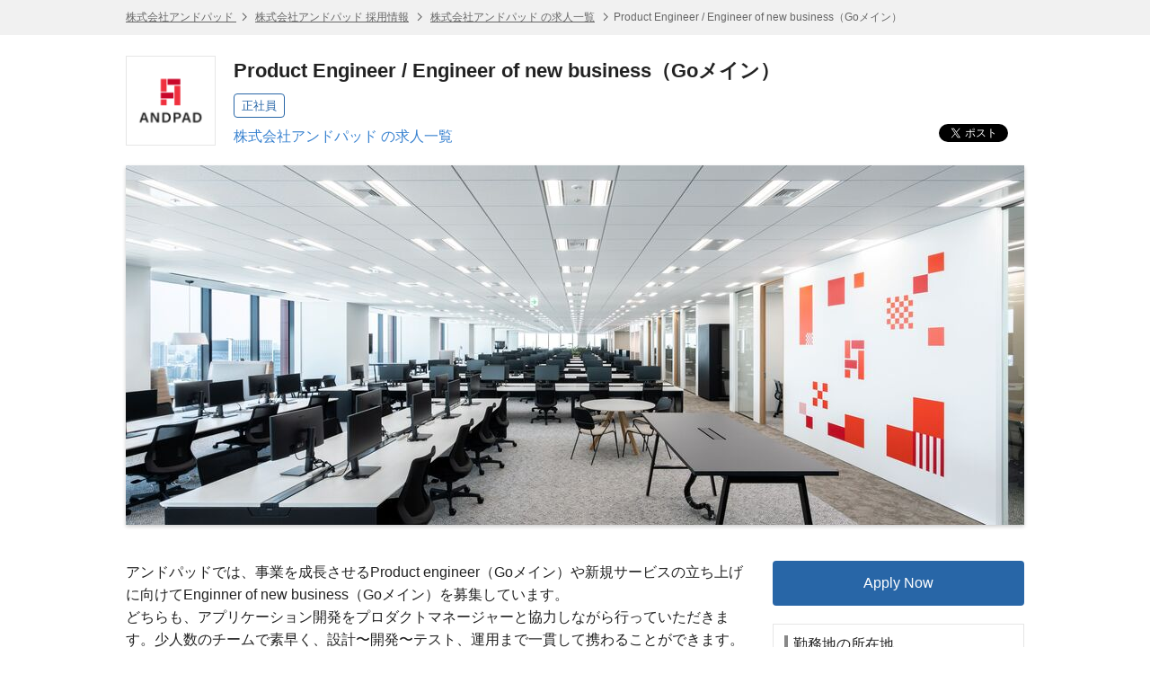

--- FILE ---
content_type: text/html; charset=UTF-8
request_url: https://hrmos.co/pages/andpad/jobs/2
body_size: 9644
content:
<!DOCTYPE html> <html lang="ja"> <head itemscope itemtype="http://schema.org/WebSite"> <meta charset="UTF-8"> <meta name="format-detection" content="telephone=no"> <meta name="csrfToken" content=""> <meta name="referrer" content="origin-when-cross-origin"> <title itemprop="name">Product Engineer / Engineer of new business（Goメイン） | 株式会社アンドパッド</title> <meta name="description" content="Product Engineer / Engineer of new business（Goメイン）（株式会社アンドパッド）の求人情報です。 | HRMOS"> <meta name="keywords" content="Product Engineer / Engineer of new business（Goメイン）,Product Engineer / Engineer of new business（Goメイン）,株式会社アンドパッド,求人,仕事,求人情報,正社員,転職,就職,HRMOS"> <link rel="canonical" href="https://hrmos.co/pages/andpad/jobs/2" itemprop="url"> <link rel="shortcut icon" href="https://cdn.hrmos.co/b2b-assets/favicon.ico"> <link rel="apple-touch-icon-precomposed apple-touch-icon" href="https://cdn.hrmos.co/b2b-assets/images/apple-touch-icon.png"> <link rel="stylesheet" href="/recruiting-pages/stylesheets/pg.jobDetailPage.css?v=7499d4f4070d8f051e6d616172c970c6655c24de"> <!--[if lt IE 9]><script src="http://ie7-js.googlecode.com/svn/version/2.1(beta4)/IE9.js"></script><![endif]--> <meta property="fb:app_id" content="1047279508664621"> <meta property="og:type" content="website"> <meta property="og:title" content="Product Engineer / Engineer of new business（Goメイン） | 株式会社アンドパッド"> <meta property="og:url" content="https://hrmos.co/pages/andpad/jobs/2"> <meta property="og:site_name" content="スピードと効率で採用を強くするHRMOS | 株式会社ビズリーチ"> <meta name="twitter:card" content="summary_large_image"> <meta name="twitter:title" content="Product Engineer / Engineer of new business（Goメイン） | 株式会社アンドパッド"> <meta property="og:description" content="Product Engineer / Engineer of new business（Goメイン）（株式会社アンドパッド）の求人情報です。 | HRMOS"> <meta name="twitter:description" content="Product Engineer / Engineer of new business（Goメイン）（株式会社アンドパッド）の求人情報です。 | HRMOS"> <meta id="fb-og-image" property="og:image" content="https://res.hrmos.co/hrmony/b_rgb:333333,c_pad,w_978,h_513/m/3e7e/images/2179431821234642944_full"> <meta name="twitter:image" content="https://res.hrmos.co/hrmony/b_rgb:333333,c_pad,w_978,h_513/m/3e7e/images/2179431821234642944_full"> <script async src="https://www.googletagmanager.com/gtag/js?id=G-TVC163MQST"></script> <script>
            window.dataLayer = window.dataLayer || [];
            function gtag() {
              dataLayer.push(arguments);
            }
            gtag('js', new Date());
            gtag('set', 'user_properties', {
              recruiting_page_design: 'V1',
            });
            gtag('config', 'G-TVC163MQST', {'cookie_expires': 864000 }); // 10日
    </script> <script>
            gtag('config', 'G-KM37PV0NH9', { 'cookie_expires': 172800 }); // 2日
    </script> <script type="application/ld+json">
       {"@context":"http://schema.org/","@type":"JobPosting","baseSalary":null,"datePosted":"2023-07-03T03:15:50.000Z","description":"<br><p>アンドパッドでは、事業を成長させるProduct engineer（Goメイン）や新規サービスの立ち上げに向けてEnginner of new business（Goメイン）を募集しています。<br/>どちらも、アプリケーション開発をプロダクトマネージャーと協力しながら行っていただきます。少人数のチームで素早く、設計〜開発〜テスト、運用まで一貫して携わることができます。<br/>メイン以外の言語・FWを触って頂く機会も豊富です。</p><p>また、革新者として、建築・建設業の新しい働き方の推進にプロダクトを通じて貢献いただきます。</p><p><em>■提供中のプロダクト（一部抜粋）</em> </p>\n<ul>\n  <li>施工管理業務をクラウドで一元管理「ANDPAD施工管理」</li>\n  <li>全員に漏れなく、リアルタイムに情報伝達「ANDPADチャット」</li>\n  <li>受発注業務をデジタル化し、煩雑な業務を効率化「ANDPAD受発注」</li>\n  <li>営業進捗から売上・原価まで、 経営を支える情報をひとつに集約「ANDPAD引合粗利管理」</li>\n</ul><p>アンドパッドのプロダクト詳細については、サービスサイト(https://andpad.jp/products)をご覧ください。</p>\n<p><em>募集背景</em> </p>\n<p>アンドパッドでは、建築・建設業界全体の生産性を改善するプラットフォーム化の実現を目指して開発を進めています。<br/>23.3万社、68.4万人以上のユーザが利用するサービスで、まだまだ成長過程にあるプロダクトにおいて、建築・建設業に寄り添いながらDX化を進めていくためには開発体制のさらなる強化が必要不可欠です。<br/>業界の課題解決に向けて、新たなプロダクトを作るために多数のマイクロサービス化されたプロダクトを作っています。<br/>Go / Railsを用い、MVP（Minimum Viable Product）を構築することで建築・建設業界へ価値を素早く提供し続けています。<br/>現在各プロジェクトがそれぞれ5〜10人のチームで構成されており、そのうちGoエンジニア1〜3人で開発しています。<br/>アンドパッドにおけるバックエンドエンジニアとして、今後よりプロダクトの成長を加速させるためにマイクロサービスアーキテクチャの推進に貢献してくださる人材を募集しています。</p>\n<p><em>業務内容</em> </p>\n<p>・Goを用いたプロダクトの設計、開発、テスト、運用、リファクタリング<br/>・プロダクトマネージャー・デザイナーと連携をとりながら要件定義・仕様策定<br/>・新機能や改善案の提案と実装<br/>・事業責任者とのコミュニケーションを通じたプロジェクトの推進<br/>・技術トレンドと業界のベストプラクティスの継続的な学習とプロダクトへの適用<br/>・スプリント計画とタスクの管理</p><p>担当プロダクトは候補者様のスキルやご希望を踏まえた上で、社内の体制を鑑みて決定します。<br/>アンドパッドの各プロダクトについては、サービスサイト(https://andpad.jp/products)をご参照ください。<br/>（横断PJに配属となる場合もあります）</p><p><em>■開発環境</em> </p>\n<ul>\n  <li>開発言語：Go</li>\n  <li>インフラ：AWS(EKS / Lambda / API Gateway / SQS / SNS / DynamoDB / Amazon Aurora MysQL) GCP</li>\n  <li>Kubernetes</li>\n  <li>監視・モニタリング：Datadog / Sentry</li>\n  <li>CI/CD：Circle CI / Codebuild / Github Actions</li>\n  <li>Knowledge Tool：Confluence / esa</li>\n  <li>VCS：Github</li>\n  <li>その他：Slack / Jira</li>\n</ul><p>※Technology stack(https://engineer.andpad.co.jp/#TECSTACK)</p>\n<p><em>必須条件</em> </p>\n\n<ul>\n  <li>アンドパッドのミッションとバリュー(https://andpad.co.jp/mission/)への共感</li>\n  <li>バックエンドシステムの設計、開発、および運用経験</li>\n  <li>サーバーサイド言語の実装経験（例：Go, Ruby 等）</li>\n  <li>データベースシステムの知識と開発経験</li>\n  <li>クラウドプラットフォームの使用経験（AWS, GCP, Azure,等）</li>\n  <li>APIデザイン、開発、およびドキュメント化の経験</li>\n  <li>ソフトウェア開発ライフサイクルに関する理解</li>\n  <li>プログラミング、デバッグ、およびテストのスキル</li>\n  <li>チーム開発の経験</li>\n</ul>\n<p><em>歓迎条件</em> </p>\n\n<ul>\n  <li>高負荷に耐えるバックエンドアーキテクチャの設計と実装</li>\n  <li>データベースのスキーマの設計と最適化</li>\n  <li>セキュリティー、パフォーマンス、スケーラビリティ等の高品質なコードの作成</li>\n  <li>コンピューターサイエンスに関する知識</li>\n  <li>テスト自動化に関する知識、経験</li>\n  <li>コードレビュー、バグ解析、エラートラブルシューティングのスキル</li>\n  <li>チームメンバーや他のステークホルダーと円滑にコミュニケーションを取るスキル</li>\n  <li>プロジェクトマネジメントスキル</li>\n  <li>高性能かつスケーラブルなソリューションの提供</li>\n  <li>Docker、Kubernetes等のコンテナ技術を利用したシステムの開発経験</li>\n</ul>\n<p><em>求める人物像</em> </p>\n\n<ul>\n  <li>モノ作りをやり切れる方</li>\n  <li>社会的意義が高いサービス開発に興味がある方</li>\n  <li>HRT（謙虚/尊敬/信頼）を大切にしている方</li>\n  <li>チームで目標達成に向かって進める方</li>\n  <li>裁量を持って仕事をしたい方</li>\n  <li>変化に前向きな方</li>\n  <li>技術が大好きで勉強熱心な方</li>\n  <li>情報共有に積極的な方</li>\n</ul>\n<p><em>選考フロー</em> </p>\n<p>▼書類選考<br/>　└履歴書・職務経歴書の提出<br/>▼1次面接<br/>　└担当：組織開発部長<br/>▼2次面接<br/>　└担当：エンジニア2名<br/>　└ライブコーディング試験の実施（言語は問いません）<br/>▼リファレンスレター取得（back check）<br/>　└アンケート形式で一緒に働いたことのある方2名に対してご協力をお願いしております。<br/>▼最終面接<br/>　└担当： VPoT、組織開発部長</p><p>※現在、面接はオンラインで実施しています<br/>※一次面接、二次面接のいずれかのタイミングで人事面談（30分）を実施します<br/>※フローは途中変更となる可能性があります</p>\n<p><em>参考情報</em> </p>\n<p>🏢 <em>会社を知る</em> </p><p>「幸せを築く人を、幸せに」建築産業のDXを推進する、アンドパッドの思い(https://forbesjapan.com/articles/detail/36108)<br/>「日本スタートアップ大賞2023」にて 国土交通大臣賞(国土交通スタートアップ賞)を受賞(https://andpad.co.jp/news/2805/)</p><p>🤝 <em>仲間、仕事を知る</em><br/>エンジニア採用サイト(https://engineer.andpad.co.jp/)<br/>TechBlog(https://tech.andpad.co.jp/)<br/>Speaker Deck(https://speakerdeck.com/andpad)<br/>エンジニアインタビュー記事(https://www.wantedly.com/stories/s/ANDPAD_Engineers)</p><br><br>【職種 / 募集ポジション】<br> Product Engineer / Engineer of new business（Goメイン）<br>【雇用形態】<br> 正社員<br>【給与】<br>応相談  〜 <br>※経験、能力等に応じて個別に決定します。\n※固定時間外労働手当 月45時間分を含む<br>【勤務地】<br>108-0073 東京都港区三田三丁目5番19号 住友不動産東京三田ガーデンタワー37F<br>【就労環境】<br>・PC支給（mac or Windows）最新機種を貸与\n・オフィスはフリーアドレス制としており、各席に27インチサブモニタを用意しています。\n・現在、新型コロナウイルス感染拡大防止のため原則リモートワークとしております。\n・フルリモート応相談<br>【福利厚生/社内制度】<br>・昇給年2回\n・賞与年2回\n・各種社会保険完備\n・育児有給休暇付与\n・入社時の特別休暇\n・書籍購入補助制度\n・勉強会・セミナー参加補助\n・カンファレンス参加補助\n・リモートワーク手当（一時金：20,000円、5,000円/月）\n・出張手当\n・近隣住宅手当（※地域により金額は異なる）　\n・結婚／出産祝い金\n・弔慰金\n・従業員持ち株会(奨励金あり)\n・社内併設カフェ（社員特別価格で購入可/東京本社のみ）<br><br><h1>会社情報</h1>【会社名】<br> 株式会社アンドパッド<br>【代表取締役 】<br>稲田武夫<br>【本社所在地】<br>〒108-0073\n東京都港区三田三丁目5番19号　\n住友不動産東京三田ガーデンタワー37F<br>【拠点】<br>大阪オフィス\n福岡オフィス\n仙台オフィス<br>【社員数】<br>879名（2026年1月1日時点）","employmentType":"FULL_TIME","hiringOrganization":{"@type":"Organization","name":"株式会社アンドパッド","logo":"https://res.hrmos.co/hrmony/m/1f7e/images/1580971897521315840_full","sameAs":"https://andpad.co.jp/"},"identifier":{"@type":"PropertyValue","name":"株式会社アンドパッド","value":"1871888903752577024"},"jobLocation":[{"@type":"Place","address":{"@type":"PostalAddress","streetAddress":"三田三丁目5番19号","addressLocality":"港区","addressRegion":"東京都","postalCode":"108-0073"}}],"title":"Product Engineer / Engineer of new business（Goメイン）","validThrough":"2031-01-25T12:54:51.518Z"}
    </script> <script>
    let rumApplicationId = "";
    let rumClientToken = "";
    let rumService = "";
    let rumEnv = "";
    let rumSessionSampleRate = 100;
    if (location.hostname === "hrmos.co") {
      rumApplicationId = "2be4e716-6e27-4791-b07d-a0c63bfba49b";
      rumClientToken = "pub7ce60512a818428fa27cc013d50f1fa8";
      rumService = "to-application";
      rumEnv = "prod";
      rumSessionSampleRate = 100;
    } else if (location.hostname.indexOf("zenelo.net") > -1) {
      rumApplicationId = "8c0655c7-d3ca-49bc-9cd8-f01d1538cc03";
      rumClientToken = "pub6d4d524d8e9e718371398968d52dfc25";
      rumService = "to-application";
      rumEnv = "dev";
      rumSessionSampleRate = 100;
    }
    if (rumClientToken != "") {
      (function (h, o, u, n, d) {
        h = h[d] = h[d] || { q: [], onReady: function (c) { h.q.push(c) } }
        d = o.createElement(u); d.async = 1; d.src = n
        n = o.getElementsByTagName(u)[0]; n.parentNode.insertBefore(d, n)
      })(window, document, 'script', 'https://www.datadoghq-browser-agent.com/us1/v5/datadog-rum.js', 'DD_RUM')
      window.DD_RUM.onReady(function () {
        window.DD_RUM.init({
          applicationId: rumApplicationId,
          clientToken: rumClientToken,
          site: 'datadoghq.com',
          service: rumService,
          env: rumEnv,
          sessionSampleRate: rumSessionSampleRate,
          sessionReplaySampleRate: 0,
          trackUserInteractions: true,
          trackResources: true,
          trackLongTasks: true,
          defaultPrivacyLevel: 'mask',
          beforeSend: (event, context) => {
            if (!event.action) {
              return;
            }
            if (event.action.type === 'click') {
              event.action.target.name = 'something';
            }
          },
        });
      })
    }
  </script> <script>
    function link_site_check(url, innertxt){
      const msg = 'リンク ' + (innertxt ? innertxt : url) + ' をクリックすると別のサイトが開きます。別のサイトを開きますか？';
      if (window.confirm(msg)) {
        window.open(url, "_blank");
      }
    }
    document.addEventListener('DOMContentLoaded', function () {
      const elements = [...document.getElementsByTagName('a')];
      for (let element of elements) {
        if (element.href && element.href.search(/^http.*@/) > -1) {
          const command = `javascript:link_site_check("${element.href}","${element.innerText}")`;
          element.target = '_self';
          element.href = command;
        }
      }
    });
  </script> </head> <body> <script>
            var documentId = '';
            var isApplicable = false;
            var isNotFound = false;
          </script> <header class="sg-header sg-breadcrumbs"> <ol class="sg-wrapper"> <li> <a href="https://andpad.co.jp/"> 株式会社アンドパッド </a> </li> <li> <a href="https://hrmos.co/pages/andpad">株式会社アンドパッド 採用情報</a> </li> <li> <a href="https://hrmos.co/pages/andpad/jobs">株式会社アンドパッド の求人一覧</a> </li> <li>Product Engineer / Engineer of new business（Goメイン）</li> </ol> </header> <section class="sg-wrapper jsc-container"> <div class="sg-corporate-header"> <a href="https://andpad.co.jp/" class="sg-corporate-logo"> <img src="https://res.hrmos.co/hrmony/m/1f7e/images/1580971897521315840_full" alt="株式会社アンドパッド"> </a> <div class="sg-corporate-summary"> <h1 class="sg-corporate-name">Product Engineer / Engineer of new business（Goメイン）</h1> <ul class="sg-tags"> <li>正社員</li> </ul> <p><a href="https://hrmos.co/pages/andpad/jobs">株式会社アンドパッド の求人一覧</a></p> </div> <ul class="sg-social-buttons"> <li class="sg-social-buttons-tweet"><a class="twitter-share-button" href="https://twitter.com/share" data-count="none">ツイート</a></li> <li class="sg-social-buttons-facebook"><div class="fb-share-button" data-href="https://hrmos.co/pages/andpad/jobs/2" data-layout="button_count"></div></li> <li class="sg-social-buttons-linkedin"><script type="IN/Share" data-url="https://hrmos.co/pages/andpad/jobs/2" data-counter="right"></script></li> </ul> </div> <figure class="sg-corporate-cover-image"> <img src="https://res.hrmos.co/hrmony/m/3e7e/images/2179431821234642944_full" alt="Product Engineer / Engineer of new business（Goメイン） | 株式会社アンドパッド"> </figure> </section> <main class="sg-wrapper sg-container jsc-container"> <nav id="jsi-markdown-anchors-nav"> <ul id="jsi-markdown-anchors"> </ul> </nav> <div class="pg-main-column cf"> <article class="pg-body"> <section class="pg-markdown jsc-markdown-text"> <p>アンドパッドでは、事業を成長させるProduct engineer（Goメイン）や新規サービスの立ち上げに向けてEnginner of new business（Goメイン）を募集しています。<br/>どちらも、アプリケーション開発をプロダクトマネージャーと協力しながら行っていただきます。少人数のチームで素早く、設計〜開発〜テスト、運用まで一貫して携わることができます。<br/>メイン以外の言語・FWを触って頂く機会も豊富です。</p><p>また、革新者として、建築・建設業の新しい働き方の推進にプロダクトを通じて貢献いただきます。</p><p><em>■提供中のプロダクト（一部抜粋）</em> </p> <ul> <li>施工管理業務をクラウドで一元管理「ANDPAD施工管理」</li> <li>全員に漏れなく、リアルタイムに情報伝達「ANDPADチャット」</li> <li>受発注業務をデジタル化し、煩雑な業務を効率化「ANDPAD受発注」</li> <li>営業進捗から売上・原価まで、 経営を支える情報をひとつに集約「ANDPAD引合粗利管理」</li> </ul><p>アンドパッドのプロダクト詳細については、<a href="https://andpad.jp/products" rel="nofollow" target="_blank">サービスサイト</a>をご覧ください。</p> <blockquote><p><em>募集背景</em> </p> </blockquote><p>アンドパッドでは、建築・建設業界全体の生産性を改善するプラットフォーム化の実現を目指して開発を進めています。<br/>23.3万社、68.4万人以上のユーザが利用するサービスで、まだまだ成長過程にあるプロダクトにおいて、建築・建設業に寄り添いながらDX化を進めていくためには開発体制のさらなる強化が必要不可欠です。<br/>業界の課題解決に向けて、新たなプロダクトを作るために多数のマイクロサービス化されたプロダクトを作っています。<br/>Go / Railsを用い、MVP（Minimum Viable Product）を構築することで建築・建設業界へ価値を素早く提供し続けています。<br/>現在各プロジェクトがそれぞれ5〜10人のチームで構成されており、そのうちGoエンジニア1〜3人で開発しています。<br/>アンドパッドにおけるバックエンドエンジニアとして、今後よりプロダクトの成長を加速させるためにマイクロサービスアーキテクチャの推進に貢献してくださる人材を募集しています。</p> <blockquote><p><em>業務内容</em> </p> </blockquote><p>・Goを用いたプロダクトの設計、開発、テスト、運用、リファクタリング<br/>・プロダクトマネージャー・デザイナーと連携をとりながら要件定義・仕様策定<br/>・新機能や改善案の提案と実装<br/>・事業責任者とのコミュニケーションを通じたプロジェクトの推進<br/>・技術トレンドと業界のベストプラクティスの継続的な学習とプロダクトへの適用<br/>・スプリント計画とタスクの管理</p><p>担当プロダクトは候補者様のスキルやご希望を踏まえた上で、社内の体制を鑑みて決定します。<br/>アンドパッドの各プロダクトについては、<a href="https://andpad.jp/products" rel="nofollow" target="_blank">サービスサイト</a>をご参照ください。<br/>（横断PJに配属となる場合もあります）</p><p><em>■開発環境</em> </p> <ul> <li>開発言語：Go</li> <li>インフラ：AWS(EKS / Lambda / API Gateway / SQS / SNS / DynamoDB / Amazon Aurora MysQL) GCP</li> <li>Kubernetes</li> <li>監視・モニタリング：Datadog / Sentry</li> <li>CI/CD：Circle CI / Codebuild / Github Actions</li> <li>Knowledge Tool：Confluence / esa</li> <li>VCS：Github</li> <li>その他：Slack / Jira</li> </ul><p><a href="https://engineer.andpad.co.jp/#TECSTACK" rel="nofollow" target="_blank">※Technology stack</a></p> <blockquote><p><em>必須条件</em> </p> </blockquote> <ul> <li>アンドパッドの<a href="https://andpad.co.jp/mission/" rel="nofollow" target="_blank">ミッションとバリュー</a>への共感</li> <li>バックエンドシステムの設計、開発、および運用経験</li> <li>サーバーサイド言語の実装経験（例：Go, Ruby 等）</li> <li>データベースシステムの知識と開発経験</li> <li>クラウドプラットフォームの使用経験（AWS, GCP, Azure,等）</li> <li>APIデザイン、開発、およびドキュメント化の経験</li> <li>ソフトウェア開発ライフサイクルに関する理解</li> <li>プログラミング、デバッグ、およびテストのスキル</li> <li>チーム開発の経験</li> </ul> <blockquote><p><em>歓迎条件</em> </p> </blockquote> <ul> <li>高負荷に耐えるバックエンドアーキテクチャの設計と実装</li> <li>データベースのスキーマの設計と最適化</li> <li>セキュリティー、パフォーマンス、スケーラビリティ等の高品質なコードの作成</li> <li>コンピューターサイエンスに関する知識</li> <li>テスト自動化に関する知識、経験</li> <li>コードレビュー、バグ解析、エラートラブルシューティングのスキル</li> <li>チームメンバーや他のステークホルダーと円滑にコミュニケーションを取るスキル</li> <li>プロジェクトマネジメントスキル</li> <li>高性能かつスケーラブルなソリューションの提供</li> <li>Docker、Kubernetes等のコンテナ技術を利用したシステムの開発経験</li> </ul> <blockquote><p><em>求める人物像</em> </p> </blockquote> <ul> <li>モノ作りをやり切れる方</li> <li>社会的意義が高いサービス開発に興味がある方</li> <li>HRT（謙虚/尊敬/信頼）を大切にしている方</li> <li>チームで目標達成に向かって進める方</li> <li>裁量を持って仕事をしたい方</li> <li>変化に前向きな方</li> <li>技術が大好きで勉強熱心な方</li> <li>情報共有に積極的な方</li> </ul> <blockquote><p><em>選考フロー</em> </p> </blockquote><p>▼書類選考<br/>　└履歴書・職務経歴書の提出<br/>▼1次面接<br/>　└担当：組織開発部長<br/>▼2次面接<br/>　└担当：エンジニア2名<br/>　└ライブコーディング試験の実施（言語は問いません）<br/>▼リファレンスレター取得（back check）<br/>　└アンケート形式で一緒に働いたことのある方2名に対してご協力をお願いしております。<br/>▼最終面接<br/>　└担当： VPoT、組織開発部長</p><p>※現在、面接はオンラインで実施しています<br/>※一次面接、二次面接のいずれかのタイミングで人事面談（30分）を実施します<br/>※フローは途中変更となる可能性があります</p> <blockquote><p><em>参考情報</em> </p> </blockquote><p>🏢 <em>会社を知る</em> </p><p><a href="https://forbesjapan.com/articles/detail/36108" rel="nofollow" target="_blank">「幸せを築く人を、幸せに」建築産業のDXを推進する、アンドパッドの思い</a><br/><a href="https://andpad.co.jp/news/2805/" rel="nofollow" target="_blank">「日本スタートアップ大賞2023」にて 国土交通大臣賞(国土交通スタートアップ賞)を受賞</a></p><p>🤝 <em>仲間、仕事を知る</em><br/><a href="https://engineer.andpad.co.jp/" rel="nofollow" target="_blank">エンジニア採用サイト</a><br/><a href="https://tech.andpad.co.jp/" rel="nofollow" target="_blank">TechBlog</a><br/><a href="https://speakerdeck.com/andpad" rel="nofollow" target="_blank">Speaker Deck</a><br/><a href="https://www.wantedly.com/stories/s/ANDPAD_Engineers" rel="nofollow" target="_blank">エンジニアインタビュー記事</a></p> </section> <section class="pg-descriptions"> <table> <tr> <th>職種 / 募集ポジション</th> <td>Product Engineer / Engineer of new business（Goメイン）</td> </tr> <tr> <th>雇用形態</th> <td>正社員</td> </tr> <tr> <th>給与</th> <td> <dl> <dt>応相談</dt> <dd id="jsi-job-salary-amount-formatted"></dd> <dd class="pg-supplement-txt"> <pre>※経験、能力等に応じて個別に決定します。
※固定時間外労働手当 月45時間分を含む</pre> </dd> </dl> </td> </tr> <tr> <th>勤務地</th> <td> <ul> <li> 108-0073&nbsp; 東京都港区三田三丁目5番19号 住友不動産東京三田ガーデンタワー37F<br/> <a class="pg-descriptions-location sg-icon location" href="http://www.google.com/maps?q=%E6%9D%B1%E4%BA%AC%E9%83%BD%E6%B8%AF%E5%8C%BA%E4%B8%89%E7%94%B0%E4%B8%89%E4%B8%81%E7%9B%AE5%E7%95%AA19%E5%8F%B7+%E4%BD%8F%E5%8F%8B%E4%B8%8D%E5%8B%95%E7%94%A3%E6%9D%B1%E4%BA%AC%E4%B8%89%E7%94%B0%E3%82%AC%E3%83%BC%E3%83%87%E3%83%B3%E3%82%BF%E3%83%AF%E3%83%BC37F" rel="nofollow" target="_blank"> <span class="sg-icon after newwindow">地図で確認</span> </a> </li> </ul> <pre></pre> </td> </tr> <tr> <th>勤務時間</th> <td><pre>●勤務時間：10:00～19:00　フレックス制（コアタイム11:00～15:00）
●休憩時間：60分
●休日休暇：土・日・祝、夏季・年末年始休暇、慶弔休暇
●有給休暇：入社半年後
※特別休暇（入社当日に、３日付与／半年後消滅）</pre></td> </tr> <tr> <th>休日</th> <td><pre>完全週休2日制（休日は土日祝日）
年間有給休暇10日～20日（下限日数は、入社半年経過後の付与日数となります）
年間休日日数126日</pre></td> </tr> <tr> <th>就労環境</th> <td> <pre>・PC支給（mac or Windows）最新機種を貸与
・オフィスはフリーアドレス制としており、各席に27インチサブモニタを用意しています。
・現在、新型コロナウイルス感染拡大防止のため原則リモートワークとしております。
・フルリモート応相談</pre> </td> </tr> <tr> <th>福利厚生/社内制度</th> <td> <pre>・昇給年2回
・賞与年2回
・各種社会保険完備
・育児有給休暇付与
・入社時の特別休暇
・書籍購入補助制度
・勉強会・セミナー参加補助
・カンファレンス参加補助
・リモートワーク手当（一時金：20,000円、5,000円/月）
・出張手当
・近隣住宅手当（※地域により金額は異なる）　
・結婚／出産祝い金
・弔慰金
・従業員持ち株会(奨励金あり)
・社内併設カフェ（社員特別価格で購入可/東京本社のみ）</pre> </td> </tr> </table> </section> <section class="pg-descriptions"> <table> <caption>会社情報</caption> <tr> <th>会社名</th> <td>株式会社アンドパッド</td> </tr> <tr> <th>代表取締役 </th> <td> <pre>稲田武夫</pre> </td> </tr> <tr> <th>本社所在地</th> <td> <pre>〒108-0073
東京都港区三田三丁目5番19号　
住友不動産東京三田ガーデンタワー37F</pre> </td> </tr> <tr> <th>拠点</th> <td> <pre>大阪オフィス
福岡オフィス
仙台オフィス</pre> </td> </tr> <tr> <th>社員数</th> <td> <pre>879名（2026年1月1日時点）</pre> </td> </tr> </table> </section> <section class="pg-apply-box"> <ul> <li> <a href="https://hrmos.co/pages/andpad/jobs/2/apply" class="sg-button l primary jsc-apply-trigger sg-hide" rel="nofollow">応募する</a> </li> </ul> </section> </article> <aside class="pg-side-column loading" id="jsi-side"> <section id="jsi-apply-box" class="pg-apply-box"> <ul> <li> <a href="https://hrmos.co/pages/andpad/jobs/2/apply" class="sg-button l primary jsc-apply-trigger" rel="nofollow">応募する</a> </li> </ul> </section> <section class="pg-map has-border" id="jsi-mapArea"> <h2>勤務地の所在地</h2> <p class="pg-location-address"> <a href="http://www.google.com/maps?q=%E6%9D%B1%E4%BA%AC%E9%83%BD%E6%B8%AF%E5%8C%BA%E4%B8%89%E7%94%B0%E4%B8%89%E4%B8%81%E7%9B%AE5%E7%95%AA19%E5%8F%B7+%E4%BD%8F%E5%8F%8B%E4%B8%8D%E5%8B%95%E7%94%A3%E6%9D%B1%E4%BA%AC%E4%B8%89%E7%94%B0%E3%82%AC%E3%83%BC%E3%83%87%E3%83%B3%E3%82%BF%E3%83%AF%E3%83%BC37F" target="_blank"> 108-0073&nbsp; 東京都港区三田三丁目5番19号 住友不動産東京三田ガーデンタワー37F <i class="sg-icon newwindow after"></i> </a> </p> <figure> <img src="https://maps.googleapis.com/maps/api/staticmap?zoom=14&amp;size=254x254&amp;center=%E6%9D%B1%E4%BA%AC%E9%83%BD%E6%B8%AF%E5%8C%BA%E4%B8%89%E7%94%B0%E4%B8%89%E4%B8%81%E7%9B%AE5%E7%95%AA19%E5%8F%B7+%E4%BD%8F%E5%8F%8B%E4%B8%8D%E5%8B%95%E7%94%A3%E6%9D%B1%E4%BA%AC%E4%B8%89%E7%94%B0%E3%82%AC%E3%83%BC%E3%83%87%E3%83%B3%E3%82%BF%E3%83%AF%E3%83%BC37F&amp;markers=%E6%9D%B1%E4%BA%AC%E9%83%BD%E6%B8%AF%E5%8C%BA%E4%B8%89%E7%94%B0%E4%B8%89%E4%B8%81%E7%9B%AE5%E7%95%AA19%E5%8F%B7+%E4%BD%8F%E5%8F%8B%E4%B8%8D%E5%8B%95%E7%94%A3%E6%9D%B1%E4%BA%AC%E4%B8%89%E7%94%B0%E3%82%AC%E3%83%BC%E3%83%87%E3%83%B3%E3%82%BF%E3%83%AF%E3%83%BC37F&amp;key=AIzaSyAjWKZLauel-HEWQqTpUOG3w9cARrouHao&amp;signature=FW-s9llYfonIBUDu07CxyGMCET4=" alt="Product Engineer / Engineer of new business（Goメイン） | 東京都港区三田三丁目5番19号 住友不動産東京三田ガーデンタワー37F"> </figure> <pre class="pg-location-supplement"></pre> </section> <section class="pg-related-jobs has-border"> <h2>株式会社アンドパッド の求人</h2> <div id="jsi-related-jobs"></div> <p class="sg-font aligncenter"> <a href="https://hrmos.co/pages/andpad/jobs"> すべての求人を見る </a> </p> </section> <section class="pg-sns-wrapper"> <ul class="sg-social-buttons"> <li class="sg-social-buttons-tweet"><a class="twitter-share-button" href="https://twitter.com/share" data-count="none"></a></li> <li class="sg-social-buttons-facebook"><div class="fb-share-button" data-href="https://hrmos.co/pages/andpad/jobs/2" data-layout="button_count"></div></li> <li class="sg-social-buttons-linkedin"><script type="IN/Share" data-url="https://hrmos.co/pages/andpad/jobs/2" data-counter="right"></script></li> </ul> </section> <div id="jsi-side-spinner" class="sg-spinner"></div> </aside> </div> </main> <footer class="sg-footer"> <nav class="sg-breadcrumbs"> <ol class="sg-wrapper"> <li> <a href="https://andpad.co.jp/"> 株式会社アンドパッド </a> </li> <li> <a href="https://hrmos.co/pages/andpad">株式会社アンドパッド 採用情報</a> </li> <li> <a href="https://hrmos.co/pages/andpad/jobs">株式会社アンドパッド の求人一覧</a> </li> <li>Product Engineer / Engineer of new business（Goメイン）</li> </ol> </nav> <nav class="sg-wrapper sg-footer-nav"> <ul> <li><a href="https://hrmos.co/terms/" target="_blank">HRMOS利用基本規約</a></li> <li><a href="https://hrmos.co/privacypolicy/" target="_blank">プライバシーポリシー</a></li> <li>Powered by <a href="https://hrmos.co" target="_blank"><img src="/recruiting-pages/images/sg.logo.svg" alt="スピードと効率で採用を強くするHRMOS | 株式会社ビズリーチ" class="sg-logo"></a></li> </ul> </nav> </footer> <div> <input type="hidden" id="jsi-corporateId" value="1377810799845015552"> <input type="hidden" id="jsi-corporate-id-alias" value="andpad"> <input type="hidden" id="jsi-job-id" value="1871888903752577024"> <input type="hidden" id="jsi-job-salary-amountFrom" value=""> <input type="hidden" id="jsi-job-salary-amountTo" value=""> <input type="hidden" id="jsi-published-date-start" value="2023-07-03T03:15:50.000Z"> <input type="hidden" id="jsi-published-date-end" value=""> </div> <script async>!function(d,s,id){var js,fjs=d.getElementsByTagName(s)[0],p=/^http:/.test(d.location)?'http':'https';if(!d.getElementById(id)){js=d.createElement(s);js.id=id;js.src=p+'://platform.twitter.com/widgets.js';fjs.parentNode.insertBefore(js,fjs);}}(document, 'script', 'twitter-wjs');</script> <script async>(function (d, s, id) {
    var js, fjs = d.getElementsByTagName(s)[0];
    if (d.getElementById(id)) return;
    js = d.createElement(s);
    js.id = id;
    js.src = "//connect.facebook.net/ja_JP/sdk.js#xfbml=1&version=v2.5&appId=1047279508664621";
    fjs.parentNode.insertBefore(js, fjs);
  }(document, 'script', 'facebook-jssdk'));</script> <script src="/recruiting-pages/javascripts/sg.published.libs.js?v=7499d4f4070d8f051e6d616172c970c6655c24de"></script> <script src="//platform.linkedin.com/in.js" type="text/javascript">ja_JP</script> <script src="/recruiting-pages/javascripts/pg.jobDetailPage.js?v=7499d4f4070d8f051e6d616172c970c6655c24de" charset="UTF-8"></script> </body> </html>

--- FILE ---
content_type: text/html; charset=UTF-8
request_url: https://hrmos.co/pages/andpad/jobs/1871888903752577024/related-jobs
body_size: 304
content:
<ul> <li> <h3><a href="https://hrmos.co/pages/andpad/jobs/1">Product Engineer / Engineer of new business（Railsメイン）</a></h3> <p>勤務地：東京都港区三田三丁目5番19号 住友不動産東京三田ガーデンタワー37F</p> <p class="pg-related-job-salary-wrapper"> <span>給与：</span> <span class="pg-related-job-salary-unit">応相談</span> <span class="pg-related-job-salary jsc-related-job-salary"> <span class="jsc-related-job-salary-amountFrom" data-value=""></span> <span class="jsc-related-job-salary-amountTo" data-value=""></span> </span> </p> <p>雇用形態：正社員</p> <p class="pg-related-jobs-updated">掲載日：<span class="jsc-opened-at">2023-07-03T03:12:25.000Z</span>前に掲載</p> </li> </ul>

--- FILE ---
content_type: text/css; charset=UTF-8
request_url: https://hrmos.co/recruiting-pages/stylesheets/pg.jobDetailPage.css?v=7499d4f4070d8f051e6d616172c970c6655c24de
body_size: 4316
content:
@charset "UTF-8";*{margin:0;padding:0;background:0 0;border:0;box-sizing:border-box;font-size:100%;font-weight:400;font-style:normal;text-decoration:none;vertical-align:baseline;appearance:none;-ms-appearance:none;-moz-appearance:none;-webkit-appearance:none;-webkit-overflow-scrolling:touch}body,document,html{-ms-touch-action:none}body{-ms-text-size-adjust:100%;text-size-adjust:100%;-webkit-text-size-adjust:100%;-webkit-font-smoothing:antialiased;-moz-osx-font-smoothing:grayscale}iframe,img{max-width:100%}img{vertical-align:top}main{display:block}a,button,input[type=submit]{cursor:pointer}ol,ul{list-style:none}i{font-style:normal}table{border-collapse:collapse}.cf:after{clear:both;content:'';display:block;height:0;overflow:hidden;visibility:hidden}input,select,textarea{border:0;border-radius:0;vertical-align:middle}.sg-icon:before{content:'';display:inline-block;width:1em;height:1em;margin-right:5px;vertical-align:middle;background-position:center center;background-repeat:no-repeat;background-size:100%}.sg-icon.postalcode:before{background-image:url(/recruiting-pages/images/sg.icon.postalcode.svg)}.sg-icon.postalcode.disabled:before{background-image:url(/recruiting-pages/images/sg.icon.postalcode.disabled.svg)}.sg-icon.menu:before{background-image:url(/recruiting-pages/images/sg.icon.menu.svg)}.sg-icon.menu-close:before{background-image:url(/recruiting-pages/images/sg.icon.menu.close.svg)}.sg-icon.list:before{background-image:url(/recruiting-pages/images/sg.icon.menu.list.svg)}.sg-icon.sns:before{background-image:url(/recruiting-pages/images/sg.icon.menu.sns.svg)}.sg-icon.arrow-right:before{background-image:url(/recruiting-pages/images/sg.icon.arrow.right.svg)}.sg-icon.arrow-down:before{background-image:url(/recruiting-pages/images/sg.icon.arrow.down.svg)}.sg-icon.map:before{background-image:url(/recruiting-pages/images/sg.icon.location.svg)}.sg-icon.location:before{background-image:url(/recruiting-pages/images/sg.icon.location.mobile.svg)}.sg-icon.salary:before{background-image:url(/recruiting-pages/images/sg.icon.salary.svg)}.sg-icon.job-type:before{background-image:url(/recruiting-pages/images/sg.icon.job-type.svg)}.sg-icon.delete:before{background-image:url(/recruiting-pages/images/sg.icon.delete.svg)}.sg-icon.plus:before{background-image:url(/recruiting-pages/images/sg.icon.plus.svg)}.sg-icon.search:before{background-image:url(/recruiting-pages/images/sg.icon.search.svg)}.sg-icon.after.newwindow:after,.sg-icon.newwindow:before{background-image:url(/recruiting-pages/images/sg.icon.newwindow.svg)}.sg-icon.after.newwindow:before{display:none}.sg-icon.after.newwindow:after{content:'';display:inline-block;width:1em;height:1em;margin-right:5px;vertical-align:middle;background-position:center center;background-repeat:no-repeat;background-size:100%;margin-left:5px;vertical-align:-2px!important}.sg-icon.company:before{background-image:url(/recruiting-pages/images/sg.icon.company.svg)}.sg-icon.attach-excel:before{background-image:url(/recruiting-pages/images/sg.icon.attach.excel.svg)}.sg-icon.attach-word:before{background-image:url(/recruiting-pages/images/sg.icon.attach.word.svg)}.sg-icon.attach-pdf:before{background-image:url(/recruiting-pages/images/sg.icon.attach.pdf.svg)}.sg-icon.attach-powerpoint:before{background-image:url(/recruiting-pages/images/sg.icon.attach.powerpoint.svg)}.sg-icon.attach-zip:before{background-image:url(/recruiting-pages/images/sg.icon.attach.zip.svg)}.sg-icon.attach-other:before{background-image:url(/recruiting-pages/images/sg.icon.attach.other.svg)}.sg-icon.after.attach-gif:after,.sg-icon.after.attach-image:after,.sg-icon.after.attach-jpeg:after,.sg-icon.after.attach-jpg:after,.sg-icon.after.attach-png:after,.sg-icon.after.attach-zip:after,.sg-icon.attach-gif:before,.sg-icon.attach-image:before,.sg-icon.attach-jpeg:before,.sg-icon.attach-jpg:before,.sg-icon.attach-png:before{background-image:url(/recruiting-pages/images/sg.icon.attach.image.svg)}body,input,pre,select,textarea{font-size:16px;line-height:1.6;font-family:"ヒラギノ角ゴ Pro W3","Hiragino Kaku Gothic Pro","メイリオ",Meiryo,"ＭＳ Ｐゴシック","MS PGothic",Helvetica,Arial,sans-serif;color:#222;-webkit-font-smoothing:auto;-moz-osx-font-smoothing:auto}body,html{height:100%}body{position:relative;min-height:100%;height:auto}pre{font-size:14px;line-height:20px;word-wrap:break-word;overflow-wrap:break-word;white-space:pre-wrap}a{color:#3a83d0;transition:color .3s cubic-bezier(.19,1,.22,1)}a:hover{color:#73afe5}.sg-tagmanager-body>iframe{display:none;visibility:hidden;width:0;height:0}.sg-wrapper{position:relative;width:1024px;margin:0 auto}.sg-container{min-width:1024px;margin:0 auto;padding:0 12px}main.sg-wrapper{min-height:calc(100vh - (58px + 105px + 20px + 20px + 55px + 140px))}.sg-font.aligncenter{text-align:center}.sg-font.alignleft{text-align:left}.sg-font.alignright{text-align:right}.sg-font.primary{font-size:14px;color:#2866a7}.sg-font.lowpriority{font-size:14px;color:#999!important}.sg-font.error{font-size:14px;color:#a43c3c}.sg-font.error>li{margin-top:2px}.sg-font.error>li>.sg-invalid{position:relative;top:-6px}[ng-messages]{margin-left:4px;margin-bottom:5px}.sg-annotations{margin-top:4px;margin-left:4px;font-size:13px;color:#999}.sg-icon{opacity:.75;color:#3a83d0;vertical-align:-3px;transition:.3s cubic-bezier(.19,1,.22,1)}.sg-icon:hover{opacity:1;text-decoration:underline;color:#3a83d0}.sg-icon:disabled{color:#aaa}.ng-cloak,.sg-data-vocabulary,.sg-hide,[ng-cloak]{display:none!important}input,select{height:32px}input,select,textarea{width:200px;max-width:100%;background:#fff}input.xs,select.xs,textarea.xs{width:80px}input.s,select.s,textarea.s{width:120px}input.l,select.l,textarea.l{width:360px}input.xl,select.xl,textarea.xl{width:600px}input::-webkit-input-placeholder,select::-webkit-input-placeholder,textarea::-webkit-input-placeholder{color:#b6b6b6}input:-moz-placeholder,input::-moz-placeholder,select:-moz-placeholder,select::-moz-placeholder,textarea:-moz-placeholder,textarea::-moz-placeholder{color:#b6b6b6}input:-ms-input-placeholder,select:-ms-input-placeholder,textarea:-ms-input-placeholder{color:#b6b6b6}select.ng-invalid-required{color:#b6b6b6}.sg-invalid:after,.sg-valid:after{content:'';display:inline-block;width:22px;height:22px;margin-top:5px;margin-left:4px;vertical-align:top}.sg-valid:after{background-image:url(/recruiting-pages/images/sg.icon.valid.svg)}.sg-invalid:after{background-image:none}.sg-form-range{color:#999}.sg-corporate-header{overflow:hidden;position:relative;display:-ms-flexbox;display:flex;-ms-flex-align:center;align-items:center;-ms-align-items:center;-moz-align-items:center;-webkit-align-items:center;min-height:25px;padding:0 12px}.sg-social-buttons{position:absolute;right:12px;bottom:0}.sg-corporate-logo{position:relative;display:inline-block;width:100px;height:100px;margin-right:20px;border:1px solid #e6e6e6;vertical-align:top}.sg-corporate-logo>img{position:absolute;top:50%;left:50%;max-width:98px;max-height:98px;-webkit-transform:translate(-50%,-50%);-moz-transform:translate(-50%,-50%);-ms-transform:translate(-50%,-50%);transform:translate(-50%,-50%)}a.sg-corporate-logo:hover{opacity:.75}.sg-corporate-summary>*+*{margin-top:8px}.sg-corporate-name{width:880px;margin-top:6px;line-height:28px;font-size:22px;font-weight:700}.sg-corporate-name>a{text-decoration:underline}.sg-corporate-name>a:hover{text-decoration:none}.sg-tags{display:inline-block;margin-top:6px}.sg-tags>li{overflow:hidden;display:inline-block;max-width:416px;margin-top:5px;padding:6px 8px;border:1px solid #2866a7;border-radius:4px;vertical-align:middle;line-height:1;font-size:13px;color:#2866a7;white-space:nowrap;text-overflow:ellipsis}.sg-tags>li+li{margin-left:6px}.sg-tags>li.sg-tag-location{padding:6px 0;border-color:transparent;color:#666}.sg-tags.sg-tags-applicable{top:0;right:0;bottom:initial;left:initial}.sg-tags.sg-tags-applicable>li{background-color:#2866a7;color:#fff}.sg-corporate-cover-image{margin-top:20px;padding:0 12px}.sg-corporate-cover-image>img{width:100%;box-shadow:0 2px 4px #ccc}.sg-spinner{display:none;position:fixed;z-index:1000;width:100%;height:100%;background-color:rgba(255,255,255,.75);background-image:url(/recruiting-pages/images/sg.spinner-l.gif);background-position:center center;background-repeat:no-repeat;background-size:128px}.sg-header+*{margin-top:20px}.sg-breadcrumbs{padding:10px 0;background:#f1f1f1}.sg-breadcrumbs>ol{padding:0 12px;font-size:0}.sg-breadcrumbs>ol>li{display:inline;vertical-align:middle;font-size:12px;color:#666}.sg-breadcrumbs>ol>li+li:before{content:'';display:inline-block;width:1em;height:1em;margin-right:.25em;margin-left:.25em;background-position:center center;background-repeat:no-repeat;background-size:100%;background-image:url(/recruiting-pages/images/sg.icon.arrow.right.svg);vertical-align:-2px}.sg-breadcrumbs>ol>li>a{text-decoration:underline;color:#666}.sg-breadcrumbs>ol>li>a:hover{text-decoration:none}.sg-job-filters{margin-top:60px;padding:20px;background-color:#f1f1f1}.sg-job-filters h2.sg-wrapper{padding:8px 12px;border:solid #e6e6e6;color:#666}.sg-job-filters h2.sg-wrapper>.sg-icon.search{vertical-align:1px}.sg-job-filters h2.sg-wrapper:first-child{border-width:0 0 1px}.sg-job-filters h2.sg-wrapper:last-child{border-width:1px 0 0}.sg-job-filters table{width:100%;margin-top:20px}.sg-job-filters table th{width:220px;padding-right:20px;text-align:right;word-break:break-all;-webkit-transform:translate(0,-17px);-moz-transform:translate(0,-17px);-ms-transform:translate(0,-17px);transform:translate(0,-17px)}.sg-job-filters table ul{font-size:0}.sg-job-filters table ul li{display:inline-block;margin-right:20px;margin-bottom:20px}.sg-job-filters table ul .sg-button{overflow:hidden;box-sizing:content-box;max-width:360px;border:2px solid transparent;text-overflow:ellipsis;transition:border-color .3s cubic-bezier(.19,1,.22,1)}.sg-job-filters table ul .sg-button.selected{border-color:#2866a7}.sg-job-filters table td[colspan="2"]{padding:20px 2em 10px 0;text-align:center}.sg-job-filters table td[colspan="2"] .hit-count{display:inline-block}.sg-unavailable-notifier{margin-top:60px;padding:20px;border:solid #e6e6e6;border-width:1px 0;text-align:center}.sg-unavailable-notifier>h2{color:#666}.sg-footer{margin-top:140px;background-color:#f6f6f6}.sg-footer-nav>ul{padding:10px;font-size:0;text-align:right}.sg-footer-nav>ul>li{display:inline-block;line-height:1;font-size:11px;color:#999}.sg-footer-nav>ul>li>a{color:#999}.sg-footer-nav>ul>*+li{margin-left:10px;padding-left:10px;border-left:1px solid #e6e6e6}.sg-logo{width:60px;height:11px;margin-left:1px;vertical-align:-2px}.sg-button{cursor:pointer;display:inline-block;height:44px;padding:0 20px;background-color:#fff;border-radius:4px;white-space:nowrap;line-height:44px;text-align:center;text-decoration:none;font-size:16px;color:#2866a7;transition:color .3s cubic-bezier(.19,1,.22,1),background-color .3s cubic-bezier(.19,1,.22,1)}.sg-button.l{min-width:240px;height:50px;padding-right:20px;padding-left:20px;line-height:50px}.sg-button:focus,.sg-button:hover{color:#6c8abd}.sg-button:focus{outline-width:2px;outline-color:x;outline-offset:-1px}.sg-button.primary{background-color:#2866a7;color:#fff}.sg-button.primary:hover{background-color:#6c8abd;color:#fff}.sg-button.disabled,.sg-button.disabled:focus,.sg-button.disabled:hover{cursor:default;outline:0;background-color:#ccc;color:#666}.sg-social-buttons{text-align:center;font-size:0}.sg-social-buttons>li{display:inline-block;vertical-align:top;font-size:12px}.sg-social-buttons>li+li{margin-left:9px}.sg-buttons-list{text-align:center;font-size:0}.sg-buttons-list .sg-button+.sg-button{margin-left:20px}.pg-markdown>*{max-width:690px;word-wrap:break-word}.pg-markdown h1{font-size:38px;line-height:1.25}.pg-markdown h2{font-size:32px;line-height:1.25}.pg-markdown h3,.pg-markdown h4,.pg-markdown h5,.pg-markdown h6{font-size:24px;line-height:1.5}.pg-markdown>h1,.pg-markdown>h2,.pg-markdown>h3,.pg-markdown>h4,.pg-markdown>h5,.pg-markdown>h6{clear:both;padding-left:.5em;border-left:5px solid #e6e6e6;color:#222;font-weight:700}.pg-markdown>h1 *,.pg-markdown>h2 *,.pg-markdown>h3 *,.pg-markdown>h4 *,.pg-markdown>h5 *,.pg-markdown>h6 *{font-weight:700}.pg-markdown>*+*{margin-top:15px}.pg-markdown>h1+*{margin-top:30px}.pg-markdown>h2+*{margin-top:25px}.pg-markdown>h3+*{margin-top:20px}.pg-markdown>*+h1{margin-top:60px}.pg-markdown>*+h2{margin-top:50px}.pg-markdown>*+h3,.pg-markdown>*+h4,.pg-markdown>*+h5,.pg-markdown>*+h6{margin-top:40px}.pg-markdown strong{font-weight:400!important;font-family:"ヒラギノ角ゴ Pro W3","Hiragino Kaku Gothic Pro","ＭＳ Ｐゴシック","MS PGothic",Helvetica,Arial,sans-serif!important}.pg-markdown em,.pg-markdown em *{font-weight:700!important}.pg-markdown strong,.pg-markdown strong *{font-style:italic!important}.pg-markdown em strong,.pg-markdown strong em{font-weight:700!important;font-style:italic!important}.pg-markdown ol,.pg-markdown ul{margin-left:2px}.pg-markdown ul{list-style:disc inside}.pg-markdown li>ul{list-style:circle inside}.pg-markdown ol{list-style:decimal inside}.pg-markdown li>ol{list-style:lower-roman inside}.pg-markdown li{margin-left:1em;text-indent:-1em}.pg-markdown li>p{display:inline}.pg-markdown li>blockquote,.pg-markdown li>code{padding-left:28px}.pg-markdown p{clear:left}.pg-markdown img{width:100%;height:auto}.pg-markdown blockquote,.pg-markdown code{padding:6px 10px;background:#f1f1f1;font-style:italic;color:#666}.pg-markdown blockquote *,.pg-markdown code *{font-style:italic}.pg-markdown blockquote+blockquote,.pg-markdown blockquote+code,.pg-markdown code+blockquote,.pg-markdown code+code{margin-top:0;padding-top:0}.pg-markdown figure{float:left;width:335px;margin-top:25px;margin-right:20px;padding-bottom:15px}.pg-markdown figure+*{display:block;clear:both}.pg-markdown figure+br+figure,.pg-markdown figure+figure{clear:none}.pg-markdown figcaption{display:block;margin-top:5px;color:#666;font-size:12px;text-align:center}.pg-markdown a{color:#3a83d0}.pg-markdown a:hover{text-decoration:underline}.pg-descriptions--wrapper{display:-ms-flexbox;display:flex;-ms-flex-pack:distribute;justify-content:space-around;-ms-justify-content:space-around;-moz-justify-content:space-around;-webkit-justify-content:space-around;width:1024px;margin-top:80px;margin-right:auto;margin-left:auto}.pg-descriptions--wrapper .pg-descriptions{width:690px}.pg-descriptions--wrapper .pg-facepile{width:calc(1024px - 690px - 20px)}.pg-descriptions+.pg-descriptions{margin-top:40px}.pg-descriptions table{width:100%;background-color:#f6f6f6;font-size:14px;text-align:left}.pg-descriptions table>caption{padding:14px 12px;border:solid #e6e6e6;border-width:1px 1px 0;background-color:#f6f6f6;text-align:left;font-weight:700}.pg-descriptions table td,.pg-descriptions table th{padding:10px;border:1px solid #e6e6e6;vertical-align:top}.pg-descriptions table th{width:180px;text-align:left}.pg-descriptions table td{background:#fff}.pg-descriptions table td>dl{font-size:0}.pg-descriptions table td>dl>dd,.pg-descriptions table td>dl>dt{display:inline-block;font-size:14px}.pg-descriptions table td>dl>dt{margin-right:.5em}.pg-descriptions table td>dl>dd.pg-supplement-txt{display:block}.pg-descriptions .pg-markdown+table,.pg-descriptions h2+.pg-markdown{margin-top:8px}.pg-descriptions *+.pg-supplement-txt,.pg-descriptions *+li{margin-top:6px;padding-top:6px;border-top:1px solid #e6e6e6}.pg-descriptions .pg-markdown{border-width:1px 0}.pg-descriptions-location,.pg-descriptions-location>.sg-icon{opacity:1;text-decoration:none!important}.pg-descriptions-location:hover,.pg-descriptions-location>.sg-icon:hover{color:#73afe5}.pg-descriptions-location:before{margin-right:0;background-size:contain;font-size:16px;vertical-align:-6px}.pg-descriptions-location:hover{text-decoration:underline!important}.pg-markdown-index{margin-top:20px;padding:4px 4px 2px;background:#f1f1f1;line-height:1;font-size:0}.pg-markdown-index.not-has-cover{margin-top:10px!important}.pg-markdown-index li{font-size:16px;display:inline-block;vertical-align:middle}.pg-markdown-index a{position:relative;overflow:hidden;display:block;width:220px;height:36px;padding:10px 6px;color:#222;font-weight:700;white-space:nowrap;text-align:center;text-overflow:ellipsis;transition:.3s cubic-bezier(.19,1,.22,1)}.pg-markdown-index a:hover{background:#e1e1e1}.pg-markdown-index *+li{border-left:1px solid #e6e6e6}.pg-view-tracking{float:right!important;padding-right:10px}.pg-view-tracking>li{margin:6px 0;padding:6px 0;font-size:14px;display:inline-block;vertical-align:middle;color:#999;text-shadow:0 0 2px #fff}.pg-view-tracking>*+li{margin-left:12px;padding-left:12px}.pg-view-tracking>li>strong:before{content:':';margin:0 .25em}.pg-markdown+.pg-published-date{margin-top:40px}.pg-published-date{text-align:center;color:#999;font-size:14px}.pg-published-date>*{display:inline-block;vertical-align:top}.pg-published-date>dt:after{content:':';margin-right:.25em}.pg-main-column{margin-top:40px}.pg-side-column{opacity:1;position:relative;width:280px;min-height:280px;float:right;transition:450ms cubic-bezier(.19,1,.22,1)}.pg-side-column.loading{opacity:0}.pg-side-column>.sg-spinner{position:absolute;top:0;display:block}.pg-apply-box{background-color:rgba(255,255,255,.75);text-align:center}.pg-side-column>.pg-apply-box{z-index:100;position:absolute;top:-20px;width:280px;padding-top:20px;padding-bottom:20px}.pg-side-column>.pg-apply-box~section{display:none}.pg-side-column>.pg-apply-box.fix{position:fixed;top:0}.pg-side-column>.pg-facepile{width:280px;height:130px;background-color:#f6f6f6;background-image:url(/recruiting-pages/images/sg.spinner-l.gif);background-position:center center;background-repeat:no-repeat;background-size:50px}.pg-side-column>.pg-facepile a{display:none}.pg-side-column section.has-border{margin-top:20px;padding:12px;border:1px solid #e6e6e6}.pg-side-column .pg-apply-box .sg-button{width:100%}.pg-apply-box>*+ul{margin-top:16px}.pg-apply-box>ul>*+li{margin-top:16px}.pg-apply-annotation{margin-top:6px;line-height:16px;color:#999;font-size:11px;text-align:left}ul.pg-apply-annotation{margin-left:14px;padding:0 12px;list-style:disc}.pg-apply-box~section{border-width:0;background:#fff}.pg-map>p{font-size:14px}.pg-map>figure,.pg-map>h2+p{margin-top:6px}.pg-map>.pg-location-address{line-height:20px}.pg-map>.pg-location-address>a{text-decoration:underline}.pg-map>.pg-location-address>a:hover{text-decoration:none}.pg-map>.pg-location-address>a>.sg-icon.newwindow{vertical-align:0}.pg-map>.pg-location-address+.pg-location-address,.pg-map>.pg-location-supplement,.pg-map>figure+.pg-location-address{margin-top:10px;padding-top:10px;border-top:1px solid #e6e6e6}.pg-side-column h2{padding-left:6px;border-left:4px solid #888;font-size:16px;line-height:20px;color:#222}.pg-related-jobs li{margin-top:12px}.pg-related-jobs li+li{margin-top:12px;padding-top:12px;border-top:1px solid #e6e6e6}.pg-related-jobs h3{font-size:14px;line-height:18px}.pg-related-jobs h3~*{margin-top:2px;font-size:12px;word-break:break-all}.pg-related-jobs a{text-decoration:underline}.pg-related-jobs a:hover{text-decoration:none}.pg-related-jobs>p{margin-top:12px;padding-top:12px;border-top:1px solid #e6e6e6;font-size:14px}.pg-related-jobs .pg-related-job-salary-wrapper{font-size:0}.pg-related-jobs .pg-related-job-salary-wrapper>span{font-size:12px}.pg-related-jobs .pg-related-job-salary-unit{margin-right:.5em}.pg-sns-wrapper{margin-top:20px}.pg-sns-wrapper .sg-social-buttons{position:relative}.pg-body{overflow:hidden;float:left;width:710px}.pg-body section:first-child{margin-top:0}.pg-body>*+section{margin-top:60px}.pg-body>.pg-apply-box{margin-top:32px;padding-top:30px;border-top:1px solid #e6e6e6;font-size:0}.pg-body>.pg-apply-box>ul>li{display:inline-block;max-width:49%;vertical-align:top;font-size:18px}.pg-body>.pg-apply-box>ul>*+li{margin-top:0;margin-left:20px}.pg-alert-unsupported-browser{width:1024px;margin:0 0 20px;padding:15px 20px;background-color:#a43c3c;text-align:center;font-size:14px;color:#fff}

--- FILE ---
content_type: image/svg+xml
request_url: https://hrmos.co/recruiting-pages/images/sg.icon.newwindow.svg
body_size: 114
content:
<svg xmlns="http://www.w3.org/2000/svg" viewBox="0 0 80 80"><path fill="#387BBF" d="M6.1 72.1c-2.8 0-5-2.2-5-5V24c0-2.8 2.2-5 5-5h44.8c-1.1 1.3-2.4 2.4-3.7 3.7H5v45.2h59.6V38.4l3.7-3.7v32.6c0 2.8-2.2 5-5 5H6.1v-.2zm42.2-31.6c-.4 0-.9-.2-1.3-.7-.4-.4-.7-.9-.7-1.3s.2-.9.7-1.3l25.7-25.4h-13c-1.1 0-2-.9-2-2s.9-2 2-2H77c.4 0 1.1.2 1.3.7 0 0 0 .2.2.2l.2.3v.7h.2v17.4c0 1.1-.9 2-2 2s-2-.9-2-2V14.5L49.6 39.9c-.3.4-.7.6-1.3.6z"/></svg>

--- FILE ---
content_type: image/svg+xml
request_url: https://hrmos.co/recruiting-pages/images/sg.icon.location.mobile.svg
body_size: 21
content:
<svg xmlns="http://www.w3.org/2000/svg" viewBox="0 0 80 80"><path fill="#2866A7" d="M40 0C25.8 0 14.7 11.1 14.7 25.3S25.8 55.7 40 80c14.2-24.3 25.3-40.5 25.3-54.7S54.2 0 40 0zm0 38c-7.6 0-13.2-6.1-13.2-13.2S32.4 11.1 40 11.1s13.2 6.1 13.2 13.2S47.6 38 40 38z"/></svg>